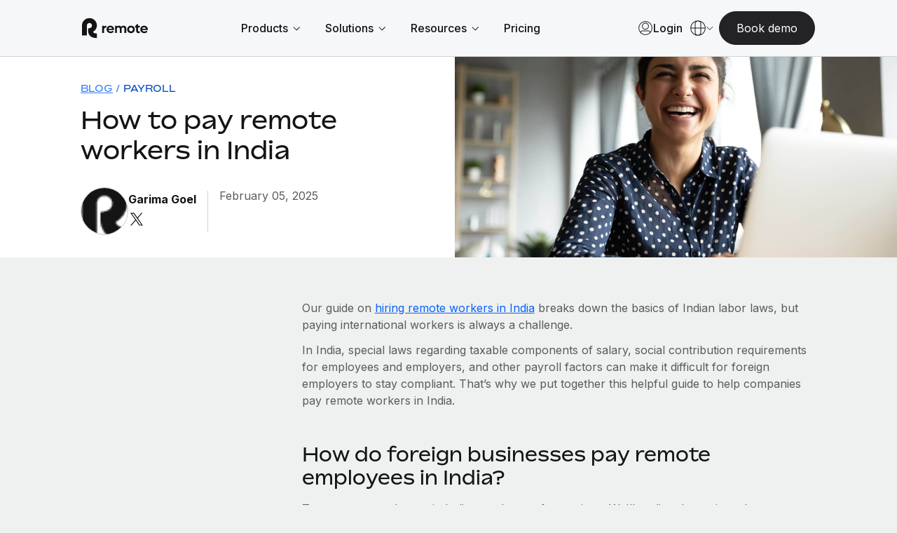

--- FILE ---
content_type: text/html; charset=utf-8
request_url: https://www.google.com/recaptcha/enterprise/anchor?ar=1&k=6LdGZJsoAAAAAIwMJHRwqiAHA6A_6ZP6bTYpbgSX&co=aHR0cHM6Ly9yZW1vdGUuY29tOjQ0Mw..&hl=en&v=N67nZn4AqZkNcbeMu4prBgzg&size=invisible&badge=inline&anchor-ms=20000&execute-ms=30000&cb=vb8uu7j6v129
body_size: 49031
content:
<!DOCTYPE HTML><html dir="ltr" lang="en"><head><meta http-equiv="Content-Type" content="text/html; charset=UTF-8">
<meta http-equiv="X-UA-Compatible" content="IE=edge">
<title>reCAPTCHA</title>
<style type="text/css">
/* cyrillic-ext */
@font-face {
  font-family: 'Roboto';
  font-style: normal;
  font-weight: 400;
  font-stretch: 100%;
  src: url(//fonts.gstatic.com/s/roboto/v48/KFO7CnqEu92Fr1ME7kSn66aGLdTylUAMa3GUBHMdazTgWw.woff2) format('woff2');
  unicode-range: U+0460-052F, U+1C80-1C8A, U+20B4, U+2DE0-2DFF, U+A640-A69F, U+FE2E-FE2F;
}
/* cyrillic */
@font-face {
  font-family: 'Roboto';
  font-style: normal;
  font-weight: 400;
  font-stretch: 100%;
  src: url(//fonts.gstatic.com/s/roboto/v48/KFO7CnqEu92Fr1ME7kSn66aGLdTylUAMa3iUBHMdazTgWw.woff2) format('woff2');
  unicode-range: U+0301, U+0400-045F, U+0490-0491, U+04B0-04B1, U+2116;
}
/* greek-ext */
@font-face {
  font-family: 'Roboto';
  font-style: normal;
  font-weight: 400;
  font-stretch: 100%;
  src: url(//fonts.gstatic.com/s/roboto/v48/KFO7CnqEu92Fr1ME7kSn66aGLdTylUAMa3CUBHMdazTgWw.woff2) format('woff2');
  unicode-range: U+1F00-1FFF;
}
/* greek */
@font-face {
  font-family: 'Roboto';
  font-style: normal;
  font-weight: 400;
  font-stretch: 100%;
  src: url(//fonts.gstatic.com/s/roboto/v48/KFO7CnqEu92Fr1ME7kSn66aGLdTylUAMa3-UBHMdazTgWw.woff2) format('woff2');
  unicode-range: U+0370-0377, U+037A-037F, U+0384-038A, U+038C, U+038E-03A1, U+03A3-03FF;
}
/* math */
@font-face {
  font-family: 'Roboto';
  font-style: normal;
  font-weight: 400;
  font-stretch: 100%;
  src: url(//fonts.gstatic.com/s/roboto/v48/KFO7CnqEu92Fr1ME7kSn66aGLdTylUAMawCUBHMdazTgWw.woff2) format('woff2');
  unicode-range: U+0302-0303, U+0305, U+0307-0308, U+0310, U+0312, U+0315, U+031A, U+0326-0327, U+032C, U+032F-0330, U+0332-0333, U+0338, U+033A, U+0346, U+034D, U+0391-03A1, U+03A3-03A9, U+03B1-03C9, U+03D1, U+03D5-03D6, U+03F0-03F1, U+03F4-03F5, U+2016-2017, U+2034-2038, U+203C, U+2040, U+2043, U+2047, U+2050, U+2057, U+205F, U+2070-2071, U+2074-208E, U+2090-209C, U+20D0-20DC, U+20E1, U+20E5-20EF, U+2100-2112, U+2114-2115, U+2117-2121, U+2123-214F, U+2190, U+2192, U+2194-21AE, U+21B0-21E5, U+21F1-21F2, U+21F4-2211, U+2213-2214, U+2216-22FF, U+2308-230B, U+2310, U+2319, U+231C-2321, U+2336-237A, U+237C, U+2395, U+239B-23B7, U+23D0, U+23DC-23E1, U+2474-2475, U+25AF, U+25B3, U+25B7, U+25BD, U+25C1, U+25CA, U+25CC, U+25FB, U+266D-266F, U+27C0-27FF, U+2900-2AFF, U+2B0E-2B11, U+2B30-2B4C, U+2BFE, U+3030, U+FF5B, U+FF5D, U+1D400-1D7FF, U+1EE00-1EEFF;
}
/* symbols */
@font-face {
  font-family: 'Roboto';
  font-style: normal;
  font-weight: 400;
  font-stretch: 100%;
  src: url(//fonts.gstatic.com/s/roboto/v48/KFO7CnqEu92Fr1ME7kSn66aGLdTylUAMaxKUBHMdazTgWw.woff2) format('woff2');
  unicode-range: U+0001-000C, U+000E-001F, U+007F-009F, U+20DD-20E0, U+20E2-20E4, U+2150-218F, U+2190, U+2192, U+2194-2199, U+21AF, U+21E6-21F0, U+21F3, U+2218-2219, U+2299, U+22C4-22C6, U+2300-243F, U+2440-244A, U+2460-24FF, U+25A0-27BF, U+2800-28FF, U+2921-2922, U+2981, U+29BF, U+29EB, U+2B00-2BFF, U+4DC0-4DFF, U+FFF9-FFFB, U+10140-1018E, U+10190-1019C, U+101A0, U+101D0-101FD, U+102E0-102FB, U+10E60-10E7E, U+1D2C0-1D2D3, U+1D2E0-1D37F, U+1F000-1F0FF, U+1F100-1F1AD, U+1F1E6-1F1FF, U+1F30D-1F30F, U+1F315, U+1F31C, U+1F31E, U+1F320-1F32C, U+1F336, U+1F378, U+1F37D, U+1F382, U+1F393-1F39F, U+1F3A7-1F3A8, U+1F3AC-1F3AF, U+1F3C2, U+1F3C4-1F3C6, U+1F3CA-1F3CE, U+1F3D4-1F3E0, U+1F3ED, U+1F3F1-1F3F3, U+1F3F5-1F3F7, U+1F408, U+1F415, U+1F41F, U+1F426, U+1F43F, U+1F441-1F442, U+1F444, U+1F446-1F449, U+1F44C-1F44E, U+1F453, U+1F46A, U+1F47D, U+1F4A3, U+1F4B0, U+1F4B3, U+1F4B9, U+1F4BB, U+1F4BF, U+1F4C8-1F4CB, U+1F4D6, U+1F4DA, U+1F4DF, U+1F4E3-1F4E6, U+1F4EA-1F4ED, U+1F4F7, U+1F4F9-1F4FB, U+1F4FD-1F4FE, U+1F503, U+1F507-1F50B, U+1F50D, U+1F512-1F513, U+1F53E-1F54A, U+1F54F-1F5FA, U+1F610, U+1F650-1F67F, U+1F687, U+1F68D, U+1F691, U+1F694, U+1F698, U+1F6AD, U+1F6B2, U+1F6B9-1F6BA, U+1F6BC, U+1F6C6-1F6CF, U+1F6D3-1F6D7, U+1F6E0-1F6EA, U+1F6F0-1F6F3, U+1F6F7-1F6FC, U+1F700-1F7FF, U+1F800-1F80B, U+1F810-1F847, U+1F850-1F859, U+1F860-1F887, U+1F890-1F8AD, U+1F8B0-1F8BB, U+1F8C0-1F8C1, U+1F900-1F90B, U+1F93B, U+1F946, U+1F984, U+1F996, U+1F9E9, U+1FA00-1FA6F, U+1FA70-1FA7C, U+1FA80-1FA89, U+1FA8F-1FAC6, U+1FACE-1FADC, U+1FADF-1FAE9, U+1FAF0-1FAF8, U+1FB00-1FBFF;
}
/* vietnamese */
@font-face {
  font-family: 'Roboto';
  font-style: normal;
  font-weight: 400;
  font-stretch: 100%;
  src: url(//fonts.gstatic.com/s/roboto/v48/KFO7CnqEu92Fr1ME7kSn66aGLdTylUAMa3OUBHMdazTgWw.woff2) format('woff2');
  unicode-range: U+0102-0103, U+0110-0111, U+0128-0129, U+0168-0169, U+01A0-01A1, U+01AF-01B0, U+0300-0301, U+0303-0304, U+0308-0309, U+0323, U+0329, U+1EA0-1EF9, U+20AB;
}
/* latin-ext */
@font-face {
  font-family: 'Roboto';
  font-style: normal;
  font-weight: 400;
  font-stretch: 100%;
  src: url(//fonts.gstatic.com/s/roboto/v48/KFO7CnqEu92Fr1ME7kSn66aGLdTylUAMa3KUBHMdazTgWw.woff2) format('woff2');
  unicode-range: U+0100-02BA, U+02BD-02C5, U+02C7-02CC, U+02CE-02D7, U+02DD-02FF, U+0304, U+0308, U+0329, U+1D00-1DBF, U+1E00-1E9F, U+1EF2-1EFF, U+2020, U+20A0-20AB, U+20AD-20C0, U+2113, U+2C60-2C7F, U+A720-A7FF;
}
/* latin */
@font-face {
  font-family: 'Roboto';
  font-style: normal;
  font-weight: 400;
  font-stretch: 100%;
  src: url(//fonts.gstatic.com/s/roboto/v48/KFO7CnqEu92Fr1ME7kSn66aGLdTylUAMa3yUBHMdazQ.woff2) format('woff2');
  unicode-range: U+0000-00FF, U+0131, U+0152-0153, U+02BB-02BC, U+02C6, U+02DA, U+02DC, U+0304, U+0308, U+0329, U+2000-206F, U+20AC, U+2122, U+2191, U+2193, U+2212, U+2215, U+FEFF, U+FFFD;
}
/* cyrillic-ext */
@font-face {
  font-family: 'Roboto';
  font-style: normal;
  font-weight: 500;
  font-stretch: 100%;
  src: url(//fonts.gstatic.com/s/roboto/v48/KFO7CnqEu92Fr1ME7kSn66aGLdTylUAMa3GUBHMdazTgWw.woff2) format('woff2');
  unicode-range: U+0460-052F, U+1C80-1C8A, U+20B4, U+2DE0-2DFF, U+A640-A69F, U+FE2E-FE2F;
}
/* cyrillic */
@font-face {
  font-family: 'Roboto';
  font-style: normal;
  font-weight: 500;
  font-stretch: 100%;
  src: url(//fonts.gstatic.com/s/roboto/v48/KFO7CnqEu92Fr1ME7kSn66aGLdTylUAMa3iUBHMdazTgWw.woff2) format('woff2');
  unicode-range: U+0301, U+0400-045F, U+0490-0491, U+04B0-04B1, U+2116;
}
/* greek-ext */
@font-face {
  font-family: 'Roboto';
  font-style: normal;
  font-weight: 500;
  font-stretch: 100%;
  src: url(//fonts.gstatic.com/s/roboto/v48/KFO7CnqEu92Fr1ME7kSn66aGLdTylUAMa3CUBHMdazTgWw.woff2) format('woff2');
  unicode-range: U+1F00-1FFF;
}
/* greek */
@font-face {
  font-family: 'Roboto';
  font-style: normal;
  font-weight: 500;
  font-stretch: 100%;
  src: url(//fonts.gstatic.com/s/roboto/v48/KFO7CnqEu92Fr1ME7kSn66aGLdTylUAMa3-UBHMdazTgWw.woff2) format('woff2');
  unicode-range: U+0370-0377, U+037A-037F, U+0384-038A, U+038C, U+038E-03A1, U+03A3-03FF;
}
/* math */
@font-face {
  font-family: 'Roboto';
  font-style: normal;
  font-weight: 500;
  font-stretch: 100%;
  src: url(//fonts.gstatic.com/s/roboto/v48/KFO7CnqEu92Fr1ME7kSn66aGLdTylUAMawCUBHMdazTgWw.woff2) format('woff2');
  unicode-range: U+0302-0303, U+0305, U+0307-0308, U+0310, U+0312, U+0315, U+031A, U+0326-0327, U+032C, U+032F-0330, U+0332-0333, U+0338, U+033A, U+0346, U+034D, U+0391-03A1, U+03A3-03A9, U+03B1-03C9, U+03D1, U+03D5-03D6, U+03F0-03F1, U+03F4-03F5, U+2016-2017, U+2034-2038, U+203C, U+2040, U+2043, U+2047, U+2050, U+2057, U+205F, U+2070-2071, U+2074-208E, U+2090-209C, U+20D0-20DC, U+20E1, U+20E5-20EF, U+2100-2112, U+2114-2115, U+2117-2121, U+2123-214F, U+2190, U+2192, U+2194-21AE, U+21B0-21E5, U+21F1-21F2, U+21F4-2211, U+2213-2214, U+2216-22FF, U+2308-230B, U+2310, U+2319, U+231C-2321, U+2336-237A, U+237C, U+2395, U+239B-23B7, U+23D0, U+23DC-23E1, U+2474-2475, U+25AF, U+25B3, U+25B7, U+25BD, U+25C1, U+25CA, U+25CC, U+25FB, U+266D-266F, U+27C0-27FF, U+2900-2AFF, U+2B0E-2B11, U+2B30-2B4C, U+2BFE, U+3030, U+FF5B, U+FF5D, U+1D400-1D7FF, U+1EE00-1EEFF;
}
/* symbols */
@font-face {
  font-family: 'Roboto';
  font-style: normal;
  font-weight: 500;
  font-stretch: 100%;
  src: url(//fonts.gstatic.com/s/roboto/v48/KFO7CnqEu92Fr1ME7kSn66aGLdTylUAMaxKUBHMdazTgWw.woff2) format('woff2');
  unicode-range: U+0001-000C, U+000E-001F, U+007F-009F, U+20DD-20E0, U+20E2-20E4, U+2150-218F, U+2190, U+2192, U+2194-2199, U+21AF, U+21E6-21F0, U+21F3, U+2218-2219, U+2299, U+22C4-22C6, U+2300-243F, U+2440-244A, U+2460-24FF, U+25A0-27BF, U+2800-28FF, U+2921-2922, U+2981, U+29BF, U+29EB, U+2B00-2BFF, U+4DC0-4DFF, U+FFF9-FFFB, U+10140-1018E, U+10190-1019C, U+101A0, U+101D0-101FD, U+102E0-102FB, U+10E60-10E7E, U+1D2C0-1D2D3, U+1D2E0-1D37F, U+1F000-1F0FF, U+1F100-1F1AD, U+1F1E6-1F1FF, U+1F30D-1F30F, U+1F315, U+1F31C, U+1F31E, U+1F320-1F32C, U+1F336, U+1F378, U+1F37D, U+1F382, U+1F393-1F39F, U+1F3A7-1F3A8, U+1F3AC-1F3AF, U+1F3C2, U+1F3C4-1F3C6, U+1F3CA-1F3CE, U+1F3D4-1F3E0, U+1F3ED, U+1F3F1-1F3F3, U+1F3F5-1F3F7, U+1F408, U+1F415, U+1F41F, U+1F426, U+1F43F, U+1F441-1F442, U+1F444, U+1F446-1F449, U+1F44C-1F44E, U+1F453, U+1F46A, U+1F47D, U+1F4A3, U+1F4B0, U+1F4B3, U+1F4B9, U+1F4BB, U+1F4BF, U+1F4C8-1F4CB, U+1F4D6, U+1F4DA, U+1F4DF, U+1F4E3-1F4E6, U+1F4EA-1F4ED, U+1F4F7, U+1F4F9-1F4FB, U+1F4FD-1F4FE, U+1F503, U+1F507-1F50B, U+1F50D, U+1F512-1F513, U+1F53E-1F54A, U+1F54F-1F5FA, U+1F610, U+1F650-1F67F, U+1F687, U+1F68D, U+1F691, U+1F694, U+1F698, U+1F6AD, U+1F6B2, U+1F6B9-1F6BA, U+1F6BC, U+1F6C6-1F6CF, U+1F6D3-1F6D7, U+1F6E0-1F6EA, U+1F6F0-1F6F3, U+1F6F7-1F6FC, U+1F700-1F7FF, U+1F800-1F80B, U+1F810-1F847, U+1F850-1F859, U+1F860-1F887, U+1F890-1F8AD, U+1F8B0-1F8BB, U+1F8C0-1F8C1, U+1F900-1F90B, U+1F93B, U+1F946, U+1F984, U+1F996, U+1F9E9, U+1FA00-1FA6F, U+1FA70-1FA7C, U+1FA80-1FA89, U+1FA8F-1FAC6, U+1FACE-1FADC, U+1FADF-1FAE9, U+1FAF0-1FAF8, U+1FB00-1FBFF;
}
/* vietnamese */
@font-face {
  font-family: 'Roboto';
  font-style: normal;
  font-weight: 500;
  font-stretch: 100%;
  src: url(//fonts.gstatic.com/s/roboto/v48/KFO7CnqEu92Fr1ME7kSn66aGLdTylUAMa3OUBHMdazTgWw.woff2) format('woff2');
  unicode-range: U+0102-0103, U+0110-0111, U+0128-0129, U+0168-0169, U+01A0-01A1, U+01AF-01B0, U+0300-0301, U+0303-0304, U+0308-0309, U+0323, U+0329, U+1EA0-1EF9, U+20AB;
}
/* latin-ext */
@font-face {
  font-family: 'Roboto';
  font-style: normal;
  font-weight: 500;
  font-stretch: 100%;
  src: url(//fonts.gstatic.com/s/roboto/v48/KFO7CnqEu92Fr1ME7kSn66aGLdTylUAMa3KUBHMdazTgWw.woff2) format('woff2');
  unicode-range: U+0100-02BA, U+02BD-02C5, U+02C7-02CC, U+02CE-02D7, U+02DD-02FF, U+0304, U+0308, U+0329, U+1D00-1DBF, U+1E00-1E9F, U+1EF2-1EFF, U+2020, U+20A0-20AB, U+20AD-20C0, U+2113, U+2C60-2C7F, U+A720-A7FF;
}
/* latin */
@font-face {
  font-family: 'Roboto';
  font-style: normal;
  font-weight: 500;
  font-stretch: 100%;
  src: url(//fonts.gstatic.com/s/roboto/v48/KFO7CnqEu92Fr1ME7kSn66aGLdTylUAMa3yUBHMdazQ.woff2) format('woff2');
  unicode-range: U+0000-00FF, U+0131, U+0152-0153, U+02BB-02BC, U+02C6, U+02DA, U+02DC, U+0304, U+0308, U+0329, U+2000-206F, U+20AC, U+2122, U+2191, U+2193, U+2212, U+2215, U+FEFF, U+FFFD;
}
/* cyrillic-ext */
@font-face {
  font-family: 'Roboto';
  font-style: normal;
  font-weight: 900;
  font-stretch: 100%;
  src: url(//fonts.gstatic.com/s/roboto/v48/KFO7CnqEu92Fr1ME7kSn66aGLdTylUAMa3GUBHMdazTgWw.woff2) format('woff2');
  unicode-range: U+0460-052F, U+1C80-1C8A, U+20B4, U+2DE0-2DFF, U+A640-A69F, U+FE2E-FE2F;
}
/* cyrillic */
@font-face {
  font-family: 'Roboto';
  font-style: normal;
  font-weight: 900;
  font-stretch: 100%;
  src: url(//fonts.gstatic.com/s/roboto/v48/KFO7CnqEu92Fr1ME7kSn66aGLdTylUAMa3iUBHMdazTgWw.woff2) format('woff2');
  unicode-range: U+0301, U+0400-045F, U+0490-0491, U+04B0-04B1, U+2116;
}
/* greek-ext */
@font-face {
  font-family: 'Roboto';
  font-style: normal;
  font-weight: 900;
  font-stretch: 100%;
  src: url(//fonts.gstatic.com/s/roboto/v48/KFO7CnqEu92Fr1ME7kSn66aGLdTylUAMa3CUBHMdazTgWw.woff2) format('woff2');
  unicode-range: U+1F00-1FFF;
}
/* greek */
@font-face {
  font-family: 'Roboto';
  font-style: normal;
  font-weight: 900;
  font-stretch: 100%;
  src: url(//fonts.gstatic.com/s/roboto/v48/KFO7CnqEu92Fr1ME7kSn66aGLdTylUAMa3-UBHMdazTgWw.woff2) format('woff2');
  unicode-range: U+0370-0377, U+037A-037F, U+0384-038A, U+038C, U+038E-03A1, U+03A3-03FF;
}
/* math */
@font-face {
  font-family: 'Roboto';
  font-style: normal;
  font-weight: 900;
  font-stretch: 100%;
  src: url(//fonts.gstatic.com/s/roboto/v48/KFO7CnqEu92Fr1ME7kSn66aGLdTylUAMawCUBHMdazTgWw.woff2) format('woff2');
  unicode-range: U+0302-0303, U+0305, U+0307-0308, U+0310, U+0312, U+0315, U+031A, U+0326-0327, U+032C, U+032F-0330, U+0332-0333, U+0338, U+033A, U+0346, U+034D, U+0391-03A1, U+03A3-03A9, U+03B1-03C9, U+03D1, U+03D5-03D6, U+03F0-03F1, U+03F4-03F5, U+2016-2017, U+2034-2038, U+203C, U+2040, U+2043, U+2047, U+2050, U+2057, U+205F, U+2070-2071, U+2074-208E, U+2090-209C, U+20D0-20DC, U+20E1, U+20E5-20EF, U+2100-2112, U+2114-2115, U+2117-2121, U+2123-214F, U+2190, U+2192, U+2194-21AE, U+21B0-21E5, U+21F1-21F2, U+21F4-2211, U+2213-2214, U+2216-22FF, U+2308-230B, U+2310, U+2319, U+231C-2321, U+2336-237A, U+237C, U+2395, U+239B-23B7, U+23D0, U+23DC-23E1, U+2474-2475, U+25AF, U+25B3, U+25B7, U+25BD, U+25C1, U+25CA, U+25CC, U+25FB, U+266D-266F, U+27C0-27FF, U+2900-2AFF, U+2B0E-2B11, U+2B30-2B4C, U+2BFE, U+3030, U+FF5B, U+FF5D, U+1D400-1D7FF, U+1EE00-1EEFF;
}
/* symbols */
@font-face {
  font-family: 'Roboto';
  font-style: normal;
  font-weight: 900;
  font-stretch: 100%;
  src: url(//fonts.gstatic.com/s/roboto/v48/KFO7CnqEu92Fr1ME7kSn66aGLdTylUAMaxKUBHMdazTgWw.woff2) format('woff2');
  unicode-range: U+0001-000C, U+000E-001F, U+007F-009F, U+20DD-20E0, U+20E2-20E4, U+2150-218F, U+2190, U+2192, U+2194-2199, U+21AF, U+21E6-21F0, U+21F3, U+2218-2219, U+2299, U+22C4-22C6, U+2300-243F, U+2440-244A, U+2460-24FF, U+25A0-27BF, U+2800-28FF, U+2921-2922, U+2981, U+29BF, U+29EB, U+2B00-2BFF, U+4DC0-4DFF, U+FFF9-FFFB, U+10140-1018E, U+10190-1019C, U+101A0, U+101D0-101FD, U+102E0-102FB, U+10E60-10E7E, U+1D2C0-1D2D3, U+1D2E0-1D37F, U+1F000-1F0FF, U+1F100-1F1AD, U+1F1E6-1F1FF, U+1F30D-1F30F, U+1F315, U+1F31C, U+1F31E, U+1F320-1F32C, U+1F336, U+1F378, U+1F37D, U+1F382, U+1F393-1F39F, U+1F3A7-1F3A8, U+1F3AC-1F3AF, U+1F3C2, U+1F3C4-1F3C6, U+1F3CA-1F3CE, U+1F3D4-1F3E0, U+1F3ED, U+1F3F1-1F3F3, U+1F3F5-1F3F7, U+1F408, U+1F415, U+1F41F, U+1F426, U+1F43F, U+1F441-1F442, U+1F444, U+1F446-1F449, U+1F44C-1F44E, U+1F453, U+1F46A, U+1F47D, U+1F4A3, U+1F4B0, U+1F4B3, U+1F4B9, U+1F4BB, U+1F4BF, U+1F4C8-1F4CB, U+1F4D6, U+1F4DA, U+1F4DF, U+1F4E3-1F4E6, U+1F4EA-1F4ED, U+1F4F7, U+1F4F9-1F4FB, U+1F4FD-1F4FE, U+1F503, U+1F507-1F50B, U+1F50D, U+1F512-1F513, U+1F53E-1F54A, U+1F54F-1F5FA, U+1F610, U+1F650-1F67F, U+1F687, U+1F68D, U+1F691, U+1F694, U+1F698, U+1F6AD, U+1F6B2, U+1F6B9-1F6BA, U+1F6BC, U+1F6C6-1F6CF, U+1F6D3-1F6D7, U+1F6E0-1F6EA, U+1F6F0-1F6F3, U+1F6F7-1F6FC, U+1F700-1F7FF, U+1F800-1F80B, U+1F810-1F847, U+1F850-1F859, U+1F860-1F887, U+1F890-1F8AD, U+1F8B0-1F8BB, U+1F8C0-1F8C1, U+1F900-1F90B, U+1F93B, U+1F946, U+1F984, U+1F996, U+1F9E9, U+1FA00-1FA6F, U+1FA70-1FA7C, U+1FA80-1FA89, U+1FA8F-1FAC6, U+1FACE-1FADC, U+1FADF-1FAE9, U+1FAF0-1FAF8, U+1FB00-1FBFF;
}
/* vietnamese */
@font-face {
  font-family: 'Roboto';
  font-style: normal;
  font-weight: 900;
  font-stretch: 100%;
  src: url(//fonts.gstatic.com/s/roboto/v48/KFO7CnqEu92Fr1ME7kSn66aGLdTylUAMa3OUBHMdazTgWw.woff2) format('woff2');
  unicode-range: U+0102-0103, U+0110-0111, U+0128-0129, U+0168-0169, U+01A0-01A1, U+01AF-01B0, U+0300-0301, U+0303-0304, U+0308-0309, U+0323, U+0329, U+1EA0-1EF9, U+20AB;
}
/* latin-ext */
@font-face {
  font-family: 'Roboto';
  font-style: normal;
  font-weight: 900;
  font-stretch: 100%;
  src: url(//fonts.gstatic.com/s/roboto/v48/KFO7CnqEu92Fr1ME7kSn66aGLdTylUAMa3KUBHMdazTgWw.woff2) format('woff2');
  unicode-range: U+0100-02BA, U+02BD-02C5, U+02C7-02CC, U+02CE-02D7, U+02DD-02FF, U+0304, U+0308, U+0329, U+1D00-1DBF, U+1E00-1E9F, U+1EF2-1EFF, U+2020, U+20A0-20AB, U+20AD-20C0, U+2113, U+2C60-2C7F, U+A720-A7FF;
}
/* latin */
@font-face {
  font-family: 'Roboto';
  font-style: normal;
  font-weight: 900;
  font-stretch: 100%;
  src: url(//fonts.gstatic.com/s/roboto/v48/KFO7CnqEu92Fr1ME7kSn66aGLdTylUAMa3yUBHMdazQ.woff2) format('woff2');
  unicode-range: U+0000-00FF, U+0131, U+0152-0153, U+02BB-02BC, U+02C6, U+02DA, U+02DC, U+0304, U+0308, U+0329, U+2000-206F, U+20AC, U+2122, U+2191, U+2193, U+2212, U+2215, U+FEFF, U+FFFD;
}

</style>
<link rel="stylesheet" type="text/css" href="https://www.gstatic.com/recaptcha/releases/N67nZn4AqZkNcbeMu4prBgzg/styles__ltr.css">
<script nonce="VkyiSGBp8L5WtnTY5y1kfg" type="text/javascript">window['__recaptcha_api'] = 'https://www.google.com/recaptcha/enterprise/';</script>
<script type="text/javascript" src="https://www.gstatic.com/recaptcha/releases/N67nZn4AqZkNcbeMu4prBgzg/recaptcha__en.js" nonce="VkyiSGBp8L5WtnTY5y1kfg">
      
    </script></head>
<body><div id="rc-anchor-alert" class="rc-anchor-alert">This reCAPTCHA is for testing purposes only. Please report to the site admin if you are seeing this.</div>
<input type="hidden" id="recaptcha-token" value="[base64]">
<script type="text/javascript" nonce="VkyiSGBp8L5WtnTY5y1kfg">
      recaptcha.anchor.Main.init("[\x22ainput\x22,[\x22bgdata\x22,\x22\x22,\[base64]/[base64]/[base64]/ZyhXLGgpOnEoW04sMjEsbF0sVywwKSxoKSxmYWxzZSxmYWxzZSl9Y2F0Y2goayl7RygzNTgsVyk/[base64]/[base64]/[base64]/[base64]/[base64]/[base64]/[base64]/bmV3IEJbT10oRFswXSk6dz09Mj9uZXcgQltPXShEWzBdLERbMV0pOnc9PTM/bmV3IEJbT10oRFswXSxEWzFdLERbMl0pOnc9PTQ/[base64]/[base64]/[base64]/[base64]/[base64]\\u003d\x22,\[base64]\\u003d\\u003d\x22,\x22wrTCszzDijhrCsKsw7XDuMK6wrJrCDjDvxHDnsKFwpRgwp4lw6Vjwq8iwpsQaBDCtQxhZjc4CsKKTErDqMO3KXPCm3MbN3Ryw44kwprCoiEnwogUETDCtTVhw4zDuTVmw5jDl1HDjwo8PsOnw4bDlmU/wrHDpG9Nw5x/JcKTeMKkc8KUIMK6M8KfLk9sw7NAw6bDkwkvBiAQwoLCtsKpOARdwq3Dq2cTwqk5w5TCkDPCswXCgBjDicOlSsK7w7NcwqYMw7g9C8OqwqXCmVMcYsO/SnrDg3HDjMOify/[base64]/Cn8KXPsOkPsKGw4J5Q0LCng3CllZ3wqx6PMKYw47DvsKkK8KnSkXDo8OOScO4HsKBFWvCocOvw6jCmizDqQVBwrIoasKQwroAw6HCqMODCRDCpMOawoEBDjZEw6EHZg1Aw71PdcOXwqvDscOsa3EfCg7DpMKqw5nDhF7CicOeWsKJKH/DvMKtI1DCuCxmJSViVcKTwr/DqcKFwq7DshY2McKnLVDCiWEpwqFzwrXCqcKAFAV/EMKLbsO/XQnDqQ/[base64]/DMKhRG5Nw5PDvzQQAMKMwpk5wopAw4x2Cw0hasKPw6ZZMS18w5pqw7TDmn4JbMO2dSgKJHzCtHfDvDNTwqlhw4bDkcO8P8KIUGdAesOBPMO8wrY5wpl/[base64]/CrMOfw4PCjMODBWnDtsK8w7YCwp/DgkXCrj4BwovDoEdrwoLCqsOfdsKrw4XDj8KWBx8/[base64]/[base64]/[base64]/DhVfCghhKbcOlJcO4wojDoMObwqFkwqRqW0pLHsO/wrkTPcOgUyDCpcKgXF3Dvg81YnlAIVrClsK0wqoKLx7Cu8KnUX3CgS/CsMKAw7l7BMOswpzCtsKlVcO5MHDDosKUwpAqwoLCiMKSw5DDoH3Cn1IMw5wFwoZiw4DChMKFw7LDicOGTsK8bsOyw65swpvDvsK0wrVXw6PCvj12PcKXN8OOQH/CjMKSPlfCv8Osw4sKw5Jcw4wye8OoasKIw7pOw5XCi1TDi8Kowo/CuMK1MTIGw6I/RMKnWsKoWcKISMOKaS3ClxlGwrXDvMO+w6/DuVRVFMKKeX0dYMOnw5h+wqRAPWvDrypwwrkpw6vCmMK4w48kNcONwq/Cl8O5ClvCn8Kuwp0iw7hcwp8HesKqwq5lw6dxVwjDtTzDqMKdw5k6wp0gw5/CrcO8FsKNdVnDmsOYRcKsf0HCtsK7KCTDp1dmTzbDlCrDgV8ga8O7G8OlwobDvMO+OMKHwrgPwrYwalRPwpI/w4DDpcOgQsK6wo8dwrQ2YcKuwpHDncKzwodTCMORw4FkwpvDoFvCrMO3w6vCo8KNw75JHMKMUcK/wpLDkiLDm8KDw6subzgSWxXCvMKvSR0hdcKZBkvCs8OrwpbDjTUzw5bDqUbCnHvCoDkRc8OSwrXCjylxw5DCjHFJwoDChDzDicOVLzswwqbCh8OVw5XDknvDrMOqBMOoJBsFLmBGesOnwr/DrGZfRhHCqsOTwpnDjsO+ZsKCw55FbDrCsMOPYDNGwp/[base64]/DoDTCsz0XwrbCtlLCvsOjScOHwqoNRsK1CTU8w4tIX8O/CyQ6b2xtwojCmcKtw4nDnV4secK6woZiIA7DlTEWfMOjdsKSwp1iw6FAw4lswo3DucORJMOkTcOuwobDtBrDtCE8w6DClsKoGsKfUMO9C8K4fMOSd8K2fMO2GyhSV8OvHRVIOwATwoFHaMOdw7XClcK/wprCoHDCgirDlcOsS8K1eHt3w5crFCt8HsKJw6AoQ8OPw5LCrsOcLAR8S8K2w6rCpFxCw5jClh/DoHE8w45tSz5vw6DCqDZNZj/CtRg2wrDCowzCtSZRw7JgScOfw6HDtkLDvcKQw7ZVwqrCulUUwoZRWcKkZsKrQsKtYF/DtAJCMVgBJcO4XHUyw7nCshzDnMKzw7TCq8KfRRsuwolww6BcYV0Lw6zCng/CrcKrEXHCszDClB/ClsKHFkQpDitHwo3CnMKrO8K1woDCicKBAMKzLMO+ZkHCgcO3EAbCjsOkAFp3w6s8EyYMwpYGwpcmGMKpw4sLw4jCi8Ocw4UQOHbCgFZGPHbDtXvDpcKWw4LDh8OVD8OgwrTDmFFDw4NGWsKBw4ksfnzCucK/ecKqwq4Rwq5UR2o6OcO5w6LDj8OYaMKiOsO8w6rCjTAqw4fCl8K8O8KzKTvDnnZQwr3DucK/[base64]/[base64]/[base64]/Dt8KiGMKEQWnDosOmdzzDpUjDgsK9w6BxIcKEw5rDkHbClMKEZylZCcKKQcOcwoHDmMO0wrM2wqTDmm9Cwp7Dt8KBw6pCNMO3U8KvQk3CjsOBLsKRwroIGXs/Z8Khw4RAwqBSHsKGasKEw7TCk0/Ch8O1CsO1cF3CssO4XcK9HsO4w6Fowo/[base64]/CtgLDk8OoVsOlwpnCtw7Dk1jDgChvQsKoWADDvcKQVsKYw5VVw6vDmBzDjsO7w4B/[base64]/DvcO1wq9kfTrCslRTw5DCqmXDlGfCrsOzDcKFbcKjwonDosKmwpHChMOZEcKywqTCqsK5w4d3wqdpTi15aU8CBcOMdBHCuMKDfMKjwpRjUDwrwoV+CMOqEcKEZ8Ouw6sPwoZxAMOjwr9/YcK9w5wlw6JsScKzBcOZAsOuIzxywqbCrUzDpsKBwofDvMKMSMO3fWYUCnY2bAdWwq0FGELDj8O1w4hXIRg3w6kiOk7CqMOiw4TCm1rDsMOnOMOYJ8KYwoU+ecORWAUBZl8JCCvDgijDncOzesKBw4HDrMO7aw/DvcKoHgTCrcKJMwB9XsK2bsKiwoHDuwzCncKSw6/Cp8K9wqbDrX4cDx9ww5IeejLCjsKHw4AdwpQ8w7wAwqTCscKEBTs/w4Zfw6/[base64]/Cr8KOwrnDqMOHAhI0TVDCr1hgwqvCmhTCtMO1EsOsF8O/dmxTKMKawr/DlcK7w4VQNcKeVsKKfMOPAsK4wp5vwqQCwqPCsGALw5PDgF9ywqnCoABNw7DDqkAhdl1cRMKuwrs5KsKKO8OPQMOBH8OcZWEPwqRkFTXDocOHwrTCi0LCvEsNwqdbbsO/BsK1w7fCqm1iAMOKw5zCnmJ1w7nCpcK1wotQw7vDlsK9AC/DicOTeVF/w5HCscKfwok0woUBwo7DrSJfw57DhwJIwr/CjsKQO8OCwrAnBcOjw6t8w4Jsw4DDrsO4wpR3BMOhwrjCh8K5w4cvwqXCu8Ofwp/DpyzCmmAVKx3CmGQMe21sA8ObIsKew74rw4Ahw7bDpEg3w7cxw43DtBjCsMOLwrDDmsOvFcOJw7lYwrJqLkl4P8OGw4sdw7nDuMOZwq3DlWXDg8O3NhwNVcOfBiRDHiA7TU/CtDpOw4jCqUBTMcKsEsKIw5rCm3TDoXcCwo0kbcOiBDVswppuHn7DusKWw4l1wr5KflbDl2kSNcKvw6x+RsO/F0/DtsKAwqfDqQLDv8O8wpx0w59NXcKjScKjw5LDuMK7ZUHDn8Osw7nDkMKTDybCqWfCpypewrZhwo/Cm8OyR2jDkz/CmcOPLyfCpMKCwpN/BMO4w4oHw68qAwgHe8KIb0rDpMO9w4R6w6vCpcKEw7w3BRrDv3nCpzBSw6I/w6o0ZBkpw71mfTzDuSsPw4zDrsK4fjFQwqpKw4gQwprDngLCpDTCkMKCw5XDtcKibyF+csO1wpXDpTPDpwBAOMKWP8Oqw4sEKsOOwrXCvsO5wrDDn8O/MDIDchHCkgTCgsOwwpjDlgAKw7jDk8OIWmrDncKwQ8OwZsOVw6HDk3LClCd+Qk7ChFEqwpDCmnVBeMKLF8KjNX/DjELDlW4VUcOcEcOiwpHClXksw5/CgcKXw4VxKiXDrWdiOxbDlkU+wq/[base64]/DnTpFNcKiw78cw63CtcONazBEEWoWGMOlw6DDh8ODwoPCu0RJw5dXQ0vCnMO3CVvDp8OhwqIWN8Ojwq/[base64]/DpVFFFsOewrDDosKGworDvFk6wqfDtcOgacKow7ACFlfDgcK6cwgfw63DhDjDkx1nwo1DF2ofF3zDkEvDmMKpGifCjcKPwo8JPMKbwp7DqMKjw5fDn8K7w6zCg3/CmlrDicObcljCsMOWUxvCosOuwqDCrkDDpsK0BQXCnsKJZMKGwqjCiQXDlCB1w6xTA13DgcODD8K5KMOpT8OjDcO4wolzBEDChyTCnsKMX8OFw57DrSDCqmcbw6fDicOywpvCmMKgPHbCjsOqw6QxBxvCgMKpNVFrQS/[base64]/[base64]/RTU/Q8KCLSvCn8O4T2rDksKfRMKGe1nDsDErZsOIw7zCvCXCoMO3TWdBwpxfw5hDwot9PHMpwodIw4rDhENQJMOlRsKRw5heLBtkI27CqkA/wpLDvD7CncKDZBrCscO+KcK/w4nDocKwXsOiV8OARHnCtMOtbzUfw7F+ecKqFMOgwp/[base64]/w4vCvWbCtcKSwp9sw7rCt2J3w6fDmcOhQBokw7/DuBLDg1zCgMObwqHCsD4kwqFRwp3CpMOZP8OJbsOUf1xWGycFXMKxwo44w5oHZWgaRMOKaV0BJhPDgWN4SsOCBk0rXcO1clfCg33DmU5gwphJw6zCocObw7N/wpPDpRc+CDM6w4zDvcOOwrHCvVPClwnDqsOCwpFBw6rCpgpuwpzCghrDosKiwobDkl0ZwpUrw6Ykw5fDkkXDvFXDklnDscOXKgrDssKuwovDs1cHwq0qB8KHwpJJLcKqacOUw6/[base64]/DksK6wpDCnjlSw5LDqcKfL8OXZMOWwqrCr0tywo/CuivDjcOIwrzCvcKoFsKgEgM0w5LCuHpLw4IxwoRPOU4danHDoMKwwrAeEhsIw5HCtgnCiTbDhxllKxBYaSsywqpywo3CnsKOwp7Ct8KbeMOnwp0xw7cewpkxwo7Di8ObwrzDgMKgOsOIIHgZSVIJDcOww7kcw6QWwrt5wrjClRp9UnpvNMKDBcKKCUnCmsOIJzx1wo/CusO6wprCnG/Dq2rCuMO1wrPClMKEw4g9wrXDqMOKwoXCjh41L8OLwrbCrsKqw5QkPcOSw5LClcOHwogwDsOhQR/CqFFiwqXCusORAE7DiDxUw4xxYihkVH/[base64]/DvcKQwprDngTDuMKxw5vDgmlKwrVmw48Ow4nDrMOfccK8w5QSDsO5fcKRfjrCrMKTwpINw5XClj3CrGxgQzHClRcpwrPDjB8VRyjCuQjCnMOUSsK3wqwRfDDDssKFEUQIw4DCocOYw5rCm8O+UMOUwpEGEH3Cq8OOMW1hw4fCjB7DlsK7wrbDhD/DgUnCjsO2F3xvNMKcwrIDBm/DhsKlwrA4O33CscOtbsKlKDsYAMKaSToANMKtMcKmI3YyQMKew4XDssOCScKDMF9Yw5rDhQkjw6LCpRTDgMKmw7I+ImfCgMKIUMKjG8OEbMKKOCRJw6Mxw4vCtnjDgMOpOE3CgMO0wqPDo8K2FcKADXMwEsKow7/DuR1hck4Dw5rDpcOkIMKVKX9/[base64]/[base64]/[base64]/CjRfCtTJPLQHCjAlWLkvCnsO4w78cwpvCiMK/wr3DpyJ+wq1UFGXDpRcNwr/DvhjDpWRhwoLDhHDDtCDDncKSw4wFGcOcF8KXw7bDg8KNVUwHw5LDrcOQBxcKXMKAbg/DgHgPw5fDhV9BJcOlwpxQDhbDm3lPw7HDkMOIwpsvwpFJwqLDn8O7wrkbEUDDqyxGwqs3w7vDrsOeXsKPw4rDoMOsBz55w6YcOsK/XR/Cpm8qd1fCscK0TVjDsMK/wqLDiTBBwo/CnMOAwqcBw73CmsONw4LCgMKDLMKtWUlDFcOnwqUFXGnCsMO6w4nCiEbDo8OSw5HCq8KUF39TfTPDvzTCgcOfMCbDlCbDuSPDnsO0w5lTwq5Jw6HCqsKUwpbDnsKieGnDucK1w5V/IB83wqMEO8O/O8KhIsKdwpJ8wprDtcOlw5x8e8Klwq3Dtwwtwr/ClcONVsKSwqEuesOzScKSRcOSR8OIw5zDlF/Dt8OmHsOEQRfCllnDn1gHwqxUw6bDiFnCiHPCu8KRdMO/TS7DpcK9DcOIUsOeGx/CmsOXwprDvUQRJcOfE8KEw67DpzrDmcORwqPClsK/ZMK4w43CpMOOw5HDthoiA8KwfcOIIRo2bMObRSnDtQ3ClsKhdMKxGcK7wqDCnsO8EjLCjcOiw63ClRsZw7vCq04ZdsOyeX5fwr/DuCfDlcKMw53DucOGw4p6dcOdwr3ChMO1HcO2wqlgw5nDncKXwo7CrcKBOzMAwpNwWk/Dpm3CkHfCgzDDslvDssOfQFImw7bCsWnDvVwpSQ7CkcO7DMOCwofCvsKfEMOkw6rDucOfwolVfGETZnMCYC8ww5PDk8O5wr/[base64]/CiVrCjMO6M3xID8Kqw5bDl3Y2w6/CgcOdSsOJw55FUsKBD2rChcKOwofCv2PCtkQzwrcnSn1pw5HCiiFlw51Kw5PCqMKDw4LDssK4P1kjwqh/wq0DKsKpQhLCgVbCiFhiw63CvsKTDMKjY2low7NLwr7Cghs8QCQvYwdowpzCucKuKcKKwq/Cl8KKMQQpcW92FXDDqwzCmcOLSlTCj8OfOsKDZ8OewpYvw5QUwqzCoGdFDMOHwq4ldMOzw4PDmcOwGsOveTTCtcKjDirDhcK/AsO2w4zCkV/CiMOmwoPClG7CnVPCgH/DlWoMw7A1woUJX8OzwpALdDZJwr3DtCTDlcOxRcKGQ27Dj8KSw6TCi0IDwqYxTcOyw7Quw5dVN8O2UcO2wo1hfm4KCMOMw5lLScKhw5rCo8O/McK9A8OIwoLCtWwiIA8Mw7ViU0LDqhvDvHQLwo3DvllxXcOcw4TDocKpwp93w53ClHRcQ8KfX8OAwrlkw57CocKBwp7CocOlw5PCucK6RFPCuDp5ScKfE31AT8O1Z8KAw7nDlcO+SArCtm/DlVzCmRBSwoFiw7kmCcOmwp3DrGY3Hl1Zw4IxHRBlwpTCmms5w68Bw7l6wr4wKcOOZTYTwpLDp1vCocOEwqjCpcO3wqZjARrCimk+wr7Cu8OUwp0Fw5wfwoTDmk7Dg23CqcO5QsK9wpgtYhJUVsK6fcKKVX1LeloFScOcN8K8WcO5w7gFOC9Gwq/CkcOJacOWN8OCwpjCkcKXw6TCmhTDtFA/KcKnBcKaL8O0C8OZBsKNw6Y2wqZOwrTDncOkOA9NeMKvw4/Cv2/DvVB/IMK6JBQrM2fDokkYG3XDtCHDqcOPw5bCkQZjwpfDuFgMRA9BV8O3wpsbw6BDw7liNDTCtlAWw44cWV/[base64]/[base64]/wpB+w7ptf8ObMTzDilZJB8KAw6gZfApnwpFZNsO2w7Vqw5fCs8ONwqpBB8O1woddJsKLw7/Cs8KZw4rChWltwrDCqGsZFcKDd8KKHMO/wpYfwrYywpojQnTDuMOeDX7DkMKgCEAFw7XDtmJZYS7CmsKPw79YwoJ0TRZtKMOMwq7DhjzCncOCTcKTQMKhKsOlRF7DuMOtw7nDkSchw6DDj8KtwpnDqxgBwrTDj8KLwqNWwohLw4LDvks4K1/Dk8OtacOUw4p7w7TDhUnCgkABw7RSw6LCsiHDoDdWE8OEP2nDh8K+HA/DnSQjPMKZwrHDqcK8QcKGI2t6w6R/[base64]/[base64]/QsO/w715w6Qzw43Crnhiw7vDtcK2w7DCvMKxMQUpVMO2BTLCrTHDhgZowoLCkcKRwq7Dug7DgsKRJyPDpMOewrzClsOqMzvCpALDg3E3wo7DocKECsKLd8KEw4dfwrTDgsOAwq8Vw4/[base64]/VAUvwp/Cp35jGMKlT8KSwonCqsO7wqbDsEvDpcOGAz49w5zCo1nCj0vDj1zDrcKJwpgtwrfCu8OowoJXez17BMOzSHQEwpTDryF6bQdRTsOwRcOWwqDDpSIfwrTDmDB6w4bDtsONwqFbworCukjCpXfCkMKLFcKPN8O/[base64]/woMgw53Cq8OTw7p1cGPCgmcjwpVWw5ARw5wGw78Pw4LCrMOpw5Y1ecKJJQHDpsKvw6RAwqHDn37DrMK+w6MCG0hPw6vDucKfw4QPKDJIw4/[base64]/[base64]/[base64]/wq9twrEYacKVwqnCpTXDgcOEKUDCkns8F8K/SsKeO3vCrB7CtSHDlVd2d8KUwr3DqCRvEn5gaRBmfzFow4pNAQ3DgXLDlMKmw7fCqVQQcm/DrBgiEyvClMO+w5spYcKnbFc6wpFIdndfw4TDosOGw7rCrSYLwoNWajwFwoJFw7vCmhpywoNTN8KBwqbCvMKIw4YBw6tTLsOHw7XDscKPE8Kiw53Dm2LCmRbCu8OHwrnDvzsKIBBEwonDuiXDj8KqUDrChBwQw7DDtwnDuw0cw6F/wqXDscOewrJvworCkS/DvcOCwowgMScwwrkIDsKuw6nCnXXDqxbCp1rCvcK9w5tjwoHCg8KgwrHCqxdVSMO3wpPDpMKLwpo3LmbDisKywqYXAcO/w6HClsOLwrrDq8Kow4/CngvDp8KxwqRfw4ZZw4wUPcOfbcKywoZxcsKBw6rClsKww6JORUBoWC/[base64]/CjMO/[base64]/CjsOCRDlkwovCmS4QcVd/YCfDi8KXC8KBPTZtXMK2T8Ocw7PDk8OtwpXDl8OuWjbCjsOKRcKywrrDgsO9IxjDpkc0w57ClsKJRyHDgcOpwoDDv1bCmcOjbcOPYsOwScKww5HCgsOCBsOMwpI7w75lIcOIw4ZJwrUITX1Ewp9fw6HDusOYw6p1wq/Ci8OtwrVDw4LDiV/DjMONwrzDs2ExTsKUw6LDhXJtw65aUsOVw5cMIsKuLSdVw7YEIMOdSBULw5QVw7pxwo9mdCBxCBzDu8O9agDChzErw6bCj8Kxw47DqgTDmDbCg8Klw60ow5nChkVzAsOvw50Lw7TCsirDtjTDicOEw6rCqgjCmMO9w4DDqH/Dt8K6wqrDlMKgw6DDhU1wA8Onw74Kw5PCgsOuYjPCosOtXl3DmiHDnUNxw6vDoUPDgUrCocONCEvCpMOEw5lEQcOPDDIVZCnDiXEvwoR/DhzDj2DDiMOzwqcDw4FFwrtNHcOFw7BJKsKhwr4MXxQ+w7DDvsOJJcOXaxczwpc1GsOJwp5jYh4mw4rCm8OZw4Q5En7ClMOnCMO/wpzClcKUw4nDmT7CssKzQiTDtEjCpkXDqwZZG8KHwprCoSvCn3keQA/DqAk3w5LDucOiIVwKw6BZwo0+wrvDr8OIw7wUwp8vw6nDqsO1PMK2dcKjMcK+wpTCvsKowqcWA8OzUUpiw57CjcKuU1lyKVJ6I2hDw7TCsn8FMiICZEzDkSrDkifCuV1KwrXDvx8Ow43CgwPClsOGw4I0XCMaBsKMCUXDv8KywrIVTlbCpmoEwp/DkMKFccOgJyDDkR5Pw7JHwox9KsOFPsKJw6PCqMOsw4ZMGxoHUhrDq0fDhCXDj8K5w4J8H8O6wqXDiHkqDXDDvkLDpcKfw7zDvBcaw5jCgMOGGMO1KmMEwrHClm8vwoZ0CsOiwo7Cq1XCicK/wptNOMO/w4HDnCrDgyvCgsK0bTEjwrMWLXdqbcKywpQ0Pw7CkMOSwoQSw5PChsKLaRpHw61xwqfDj8KTdARqXcKhBWJowo4QwrbDnXMkI8KJw6RJfW5RWU5BP04jw6g6e8O+EcOyBwnCp8ONalDDh1/Ci8KmTsO8DiwlSMOjwqlGTsKPVSzDgcOHEsK9w5MUwpsTHz3DmsKDSsKgYWjCu8Ktw783w44Gw6vCpsO8wrdea15ybMKFw6sXGcOewrMww5V/wrpNE8KmfV3CrsOCJMKRdMO8PjrCgcOqwpjCnMOkTk8Ew77DiD1pICvCmHHDjBwGw6TDnzXCgxQAb3/CjGlswpnCnMO+w7vDtDAGw7DDqsOSw7LCnw82asKLwotFw4ZsHMOnAwHCqMKxHcK6CHrCvMKuwoJMwqkrJ8K/woHCoDAKw7PDhcOlLxjCqTZsw7cRwrbCo8Kfw6FrwrfCmHpXw546w6pOXGLDl8OyDcOJO8OvPsKLVsKeG055QQFacVXCpcOHw57CqntHwr1lwoPCpsOfcMOiwrTCris/wqBOTVnDly3DlVk/w5kMFhPDqwcVwrV3w5lTOsKDZk5rw642bsOANl0hwqhpw6XDjxYVw6V3wqZSw4bDjxF9Fh5GEMKGbMKMG8KfenUNUcO7wo7CjsOgwpwUDsKnMsK5w4/Ds8OmAMOGw5bDt1VnAMK+dTIxQMKDwploaFTDhMK2wrx8cGBpwo1KasOCwqZMOMOswqPCrCYkd0lNw65mwr9PMi0OBcOuUMKveU3DlcOuw5LDsUJxWMOaSXEMwrHDpsKIMcKtVsKHwp00woLCnAZawocVc0nDiGcOwoEHI2fClcOdUjRyRGvDssKkYjPCjB3DhTF/eiYAwr7DnUXDrnF1wo/DiwJywrU9wqYqJsOzw4BBL2bDqcOHw4ElGR0va8Kqw4/DsEJWAhnDs03CmMOAwroow5vDmxXDo8OxdcOxw7bCksOHw7d3w5d+w5rCn8OdwoFFw6ZawobCgcKZJ8OHZsKqV1IoL8OPw7PCnMO8EsK2w7nColzDm8KXbybDuMOlFCNQw6J6YMOVZ8OOL8O2MsKWwrjDmQxCwrdNw6gOwqcfw4bCi8KqwrPDsV/DilHDnX8UQcOCdcKcwqdnw5vCgyjDu8OneMOhw60uSS0Uw6Q2woIlS8KIw6NlJUUawr/CmlwwQcOGW2/CoAYxwpYJdw/Dr8KAU8Ouw53CpXQNw7XCpMKUayLDmUoUw5EqHsKSecKCXC1FPMKyw5LDk8OfOSRLYQt7wqfCmzTCuFrCo8K1ThclEcK/I8Odwrh+AcOww4XCuSzDsS/Chi/CqUZCwrE0YkFYw6HCs8KvRE3DvcOgw4TClEJVwokIw6fDhC/Co8KuLMKfwo3Ch8KZw7PCrHnDk8ODwq9rP3bDtMKdwrvDvC1JwpZvAx/CgAlkb8Oow67CkUdWw4ZsemLDvcKmLlF+flI+w7/CgsK+VR3Dqwt9wpM+wqbCm8OfRsORc8Kew70Jw4kKbcOkwpbCmcKfFArCpkvCtkIow7PDhiUQSsOkFSoJYERew5/DpsO3J2QPUU7CmcO2wpdXw5TDncK+Y8OfG8Khw4rCp110H2LCsHsuwowZw6TDvMOQCBxfwrrCl3NMw7nDssO4K8K1LsKOfBsuw6nCljfDjkLCpEItBMKKwqoLfz8xw4IPeHfDvT4cXMOSwpzDtRM0w6/CtCbDmMOlw6nDq2rDmMKpMsOWwqjCvQnCkcO2wrzCsR/DoyFWwo5jwqgYORHCm8Oaw6fDtsODVMOBWgXClsOOexQCw5xEaiTDikXCuW0TNMOCSELDsHLCrMKJwo/CtsK6cGQbwozDt8K+wqQvw79iw7/DokvCoMKiw5s6w4BJw6l5wrpvPsKwMnPDlMOhworDksOaP8Kfw5TCu3NIUMOcbzXDgy5lfcKDBcOPw4B2ZiJ9wrk/[base64]/Dg8Kowq/CjDg0wqvClzYROn3CrGzDlnLCvcOYChjCicOIDAcwwqTCo8K0w4RHasKmw4Rqw7wywqsXPQZkMMKnwqp7w5/Cj3vDusOJMxbCn27DlcOZwpoWe1BPbDfDosO4FcKKUsKzW8Oxw78cwrrDj8KzB8O4wqVrTMO8G3bDshlGwo/CssODw6IOw5nCusKuwo84ecKmScKICcO+U8ONHX7DpBxvw4ZqwpzDhAh1wr/CnsKnwoDDkk1SCMO4w4UAR0w0w7Ntw7ILAMODVsKgw6/DnD85eMKEA0zCiDotw5cyY3fCv8Kjw68HwrbCnMKxIVkvwoZmbV9Xw6FHBsOswrJFVMO4wrLChUJUwpvDgsK/w5llZE1FGsOdEx81wpo+OMKCworCpMOMwpdJwrHDi1M2woxgwrB/[base64]/wpBow454P8KrDcOgw63DokZMCsOJw4bCisOyOUAJw4jCn0rDimnDtgLCnsK7VyB7F8OoT8OFwpdJw5vCl1bDksK7w4TCsMOtwo4sYTIZU8OBYn7Ci8O9I3t6w5Efw7LDm8Ozw77DpMKEwqXCuGpLw5XCksOgwplcwrDCnx92w6PCu8KwwpFxw4ggLcKwQMOQw7/[base64]/Do3PCuTQvw6vCnsOPKsK/wr8Qw7hbwqLCn8OLW8OMBUHCtMK4w7bDg1DCv0/CqsKnwoxSKMO6Z2sZVMK+PcKrNMKVHhUFQ8K1wrYSPkDCk8K/[base64]/Dn1lXw5lrTcO5w4UTw5QOFMOgBRzCt8K/P8KDw7HDgsKfUwU2E8KkwozDomp2wpXCq0HCg8OuEsO7EBHDpjvDvi7CjMOvLFrDhj8pwpJTO1wQC8KHw794JcKBw7HCok/Clm7Ct8KFw6/DoxNRw4/DpiRXM8Oew7bDhm3Cmmdbw4rCk1MPwpnCncOGTcOiccKNw6vCiUI9WRrDuTx9w6NwYyHCmRU2wo/[base64]/wrpCZMOGA8OowrvDusOPW2dcwr7CsWfDhsODAMOmwo7CqzrCkC55RcK5Fj9zYMKZw7RFw78ywrTCn8OQKABdw6DCpQPDhsK9LWR0wqHDqzTCsMOdwr7DvlfChh1gNU/[base64]/[base64]/[base64]/DpD7CvRrDrcOsLMK1AE7DqMOuQE0rPB1dPh/[base64]/dsK8DsKhWAh5RQRSw7rDucONwrlVwpzDnR0owr85wo3Cv3DCiC5EwqXDhRXCpsKMQzdDVwvCpsKXVMO/w7c9KcKSw7PCpDfCusO0B8OLB2bDigoFwojCmX/[base64]/DpUM3P8Ojw7BCS8KSPRfCkETDkB5Dw7MIBQDDlsKjwpQPwqvDkXnDk3dBAQJlFMOUWykdw7tYN8OEw6c6wphbcB0tw44sw6zDmMOhd8OXwrfCsxXDtx4kdV/[base64]/DucKYwqTCpMOrwoYEecOPS8KmS8OCRMOpwoIQacOOVzlQw5bDqiczw4low5bDuTnDsMOyc8OUNDnDi8OFw7TDtggcwpxpKzp+w7xFWsKAB8KZwoNeIBxewqJHPhvClUN+MMOSUBBsXcK/w4vCpD1Fe8O8XsKsZMOfAmXDgUTDn8OQwqLChsKvwq/DpMKiaMKAwrkYQcKmw74owrrCqiAZwqhnw7LDhwLCsDoJN8OuFsOGczl1wpEmVcKFDMOLXChQFknDjQLClUrCvDfDn8OKcMKSwr3DmQlgwqsEX8KELTjCoMOLw7tdZHVSw70Gw59/bsOrwpArLG/DjB85woFfw7MRfFodwrbDo8OdX27ClSfDvsKNesKMI8KKJTs7cMKlwpLCoMKSwo5Oa8KOw68fHDBAIAfCkcOWwo0+w7QmEMKvw6sYVR1UPiTDmhR/wr7CjcKew4bCtmRfw6EefRbClMKhCFdpw6vCssKrfx1ldErDpMOAw7kIw6XDq8K4CicQwptGccOmdcKmTCLDkCkPw5p3w5rDg8KGFMOuVhMSw5jCokU/w6PCosOYwp3CpnsJQAnCgsKEw5BiVEdIJMOTMQBvw6VQwo07Q3/[base64]/w6cbw7zCu8OjHcO+Q8OTFsOPTHoGVFDChEPCjsOGDxZTw4EXw7XDsxVzZATCnjFWRsKYJMKkw5jCvcOUwpDCqwTCqkLDlFdTw7bCqyvCi8OpwoLDmg7DpsKHwoFEw5diw78ew4YfGwLCvDTDlWAdw7TCpSYNLsKfwogywps6EcK/[base64]/d8KcGcKKD2Acw5NlwpdCwqJIwr/DtlNLwrptTHzDgHgLwoXDhsOkKAY5S25sHR7DjMO9wr/DnhN3wq0QCwt/NmZ4wqkFawEKBXAbVVrCiyxjw5bDpyjDuMK+w53Cu2dUIUggwqPDhXXCosOdw4Nrw4duw7DDusKbwpspdgPCmsK4wo8Hwr9owqHDrcKlw4rDnkx0dSJ7wqhYEFICWS3DrcKzwrRpF0hIZUFwwojCunXDhG/DsiHCoCvDjcK2WzoUw7vDiQBbw4/CsMOIEz7DmsOFeMKtwqpDR8KUw4hRMALDhGHDilrDoHJaw7dRwqc/QcKDw4w9wrcGDTVdwrrCqAbDjn0Mw7kjWBXCgMK1TghawqgkbsKJRMK7wpzCqsKYR3w/wpMhwrh7EsOXw6huP8K/wpsMT8KfwpcafsOIwrl4WMKwOsKEIcO8S8KOb8OgYnfCssOsw6JKwo/DnzPCkHvCpcKjwpcfIVc3c2DCncOWw5/DoD7CksKfQMOGGCcoHcKBwoFwPcO+wo8kGsO7wr1rRsODOMOewpAKZ8K9HsOpwqHCpXdyw7Agc3jCvWvCtsKBwpfDrnMEKhrDlMOMwqd+w6bCusOWw57DpVTCrj80B2EECsOAwpVmZ8OAw73Cg8KpfcK8KcKJwoQbwq3DtwLCpcKzflg/JizCr8OxN8Oaw7fDtsKQVVHCvz3DrBl1w47CssOaw6QlwoXDiWDCpHTDsDVneCM8MMKTUMOXR8Oow6c9wpkGMC/[base64]/CsCpNBUwKHhbDlMKdwqtrw4x0wqMkdsKhGMKywq7DiFLClUIhwqtPM0PDrMKKwo9kSBlvZ8KTw4gmPcOoE1Q4w6M0wrtTPX/CvMKew4nCm8OkFzoHw7jDi8Kzw4/CvFfDqTPDunLChcOJw4J4w6M+w7PDlRjCmywvwpoFTiTDt8KbJhDDlcKLKSHCmsKXWMKCfU/CrMKyw7jDngobCcKnw7jChzpqw4IAwpnCkwQzw45veHxtLsOhw5dZwoM8w50dUEAKw6JqwpFjSmZvMsOqw6/[base64]/wqbCujBmw7PCo3bCtH9/[base64]/Tj8ZwrFIJ8OFwo/CtcOhwpBbVsKmw5AoQcOkwocodMOQIETCiMKrbxjChcOqKGN9E8OIw6JRKSIyHlTCqcOGeBEUNjTCs08Ww6XDtil/w7XDmCzDmQ4DwpjCjMOeIz7CmsOld8Kiw4BfacOIwpVTw6RnwoPCq8O3wo8UZjbCmMOuAW0XwqfCmgguFcOMCiPDq0gnJmbCosKGTEbCusKcw4h3wo3DvcKbBMO6JTjDtMO+f3QsFQAsZcKOYWQFw7duWMKIw7/[base64]/CpXxZHsKAwrzCuHUOw43Du8KRHsOhw6DCqsOiSXFrw43Cjzw8woPCj8K+SlYYTsOlfj7DvcO7wojDkh5cMMK/[base64]/Dh8Klw4EfdMOiw6xrQ8OLwqTCv8Kjw43CusOuwoVww6d1fMOvwrNSwrvClh5WGcOQw6/Cin5rwrfCgcO5FwhZw6Z9wr/CpcOxwoYSJcKIwrcnwqfDo8O+KsKdFcOfw7EPJjrDvsOuw51IHA7CkU3CjTcWw4PCrFQqwr/CusK3aMKqDTxCwqnDocKjORfDocKgf3rDg1PDtw/Dpjh2X8OQGMODGsOrw5Qhw5E3wrvDjcK/wqrCoGTCo8OMw6VKw7XDogLDu04XaCUIOGfDgsOYw5pfWsK7wrhawqQBwpNfLMKUw6/CnMOaaTJwBsO3wpVaw5rCuyZMFcOGRWPClMO6NsKvIMOTw5VKw5VTXcOYJcKqE8OQw6PDh8Kvw4zCmcK0JDbCr8O9wpsmw6fDsAYAwrN2wrvCvhQcwr/DvEF6wozDrMKjPAskR8Oxw6hxBWXDo0jCgMK2wrEmwo/CnVnDtMKIwoQIfTQSwpgAw67Cs8K3QcKgwrvDqcKyw4IXw5jCh8OCwqgVLsKAw6QKw5TDlSIIFgELw6HDkDwFwrTClMOpLsOjw41fKMO3L8OQwrQnw6HDmsOIwp3ClgXClD3CsCHDsl/DhsOcV1DCrMO3w7VyOEnDgg7Dnm3CiWzCkDA7wrvDpcKmOARFwokCw7jCksOGw5ECUMO/UcOawp0rwrh4XsKYw67CkcO3w4VMecO3HQ/CtCjDhsKHVUrDjANEGsOwwo4Dw4/CncKKOijCljwaOsKEDsKEETsFw78xPsOzA8OWb8O1wrFzwqpTeMOTw4YpLwpowqduQMKmwqhEw6A8w7jCsRs1H8OFw5olw7USw6/CiMOowo3Ch8OtW8KYREY/w6xiPsKiwq3CrBDClsKMw4PDusKHSlzDtkHCvsOyYcO4Hk89D0RPw4nDjcOXw6Anwoxkw7AUw49sIwEFFHUiwrzCpWpxB8OlwrnChcKjdTnDocOyeFBuwoweNMOLwrTClcOhw4VtGT5MwpJ7JsKVKx/Dk8ODwpIrw4/DisOgBsK/TcOqaMOVG8KDw7zDvMO9wo3Dgy3CgsOWTsOHwp0WAHXDtj3CjMO5w4rCjsKHw5jDlWnCl8OowqoqTMKkPMKaU3kXw55dw5s5ZXY1V8Okej/CvRHCq8OtVC7CrzTDmUYvFcOswoXChsOAw5Jnw7ENw5haT8OrFMKyGcKhwpMEUsKcwr4zIRjDisKHScOIwo7CkcKTb8KpOiXCvHxRw4R1CzTCijcNGcKDwrjCvULDnCteMMO3XW7CoyTCg8OzYMO/wq/DnkgrEMK3ZsKmwr8swoLDu3LDrxA4w7bCpMOeUcO6PMOSw5h4w5hJd8OZHw0jw5RnBR/[base64]/ZcOOcsOvw5fDgMOwRMK0wr7DjcOpwoETd00KwoXCh8K0w7VBY8OWb8OnwqZYdMKXwp5sw6XCnsOAZMKOw4fCtcK9USPDvh3CpsOSw6rCksO2Y29BacOPesO7w7UXwqgtI3sWMmRKwrjCgXDCkcKHZx7DrGjCmk05FHrDvSgmBMKHP8OmH3/CklbDvcKlwoBawoUMIDzCv8Ouw5I/PyfDuxTDgClcHMKowobDkC5MwqTCt8OWIwMHw4nDosKme33Dv0Qzw61mQ8KSeMKVw6bDiH3DksOxwpTCpcK7w6F6cMODw43ChTk3\x22],null,[\x22conf\x22,null,\x226LdGZJsoAAAAAIwMJHRwqiAHA6A_6ZP6bTYpbgSX\x22,0,null,null,null,1,[21,125,63,73,95,87,41,43,42,83,102,105,109,121],[7059694,822],0,null,null,null,null,0,null,0,null,700,1,null,0,\[base64]/76lBhnEnQkZnOKMAhmv8xEZ\x22,0,0,null,null,1,null,0,0,null,null,null,0],\x22https://remote.com:443\x22,null,[3,1,3],null,null,null,1,3600,[\x22https://www.google.com/intl/en/policies/privacy/\x22,\x22https://www.google.com/intl/en/policies/terms/\x22],\x22auhG4WJKjklpLSDg9a7ux5mk1COfxpTKALl+JmQFCcE\\u003d\x22,1,0,null,1,1769378366820,0,0,[22,15,122],null,[204,208,27],\x22RC-W78aKF6Rl930gA\x22,null,null,null,null,null,\x220dAFcWeA5EEjMUy9mQHCMxcuLcv2-gw7FYSWnsXU5eCWYUNWZNpUHhalpczjdkPN8hH8_Uftgk6z2HJZNumkzFmSjNgDYpAM59KA\x22,1769461166765]");
    </script></body></html>

--- FILE ---
content_type: text/xml
request_url: https://api.claydar.com/tracker/event
body_size: 326
content:
<?xml version="1.0"?><SendMessageResponse xmlns="http://queue.amazonaws.com/doc/2012-11-05/"><SendMessageResult><MessageId>9041ffff-9b5e-4e1f-b6fc-8dcf3e614848</MessageId><MD5OfMessageBody>0db7cec4c20ef74b9715fdf49f4a03a5</MD5OfMessageBody><MD5OfMessageAttributes>68d9d25b59bc7116c54951d60ab57f26</MD5OfMessageAttributes></SendMessageResult><ResponseMetadata><RequestId>1477b1f3-f0dc-5053-9425-d00376b27432</RequestId></ResponseMetadata></SendMessageResponse>

--- FILE ---
content_type: application/javascript
request_url: https://remote.com/hubfs/hub_generated/template_assets/1/186539837035/1769179908731/template_impact_tracking.min.js
body_size: 657
content:
function trackEvent(event,props){if(null==window.rudderanalytics)return;const{name:name,eventProps:eventProps}=event,payload={...eventProps,...props,rudderstack_anonymous_id:rudderanalytics.getAnonymousId()};rudderanalytics.track(name,payload)}function getCookieValue(cookieName){const cookieString=document.cookie.split("; ").find(row=>row.startsWith(`${cookieName}=`));return cookieString?decodeURIComponent(cookieString.split("=")[1]):null}function getQueryParamValue(paramName){const value=new URLSearchParams(window.location.search).get(paramName);return value?decodeURIComponent(value.trim()):null}["irclickid","utm_source","utm_campaign","utm_content","utm_mediapartner","utm_mediaid","utm_medium","utm_term"].forEach(param=>{const paramValue=getQueryParamValue(param);paramValue&&(document.cookie=`remote_${param}=${encodeURIComponent(paramValue)}; path=/; max-age=2592000;`)}),window.addEventListener("message",event=>{if("hsFormCallback"===event.data.type&&"onFormReady"===event.data.eventName){const hubspotFormId=event.data.id;let $form=$('form[data-form-id="'+hubspotFormId+'"]');if(!$form.length)return;let $impact_clickid=$form.find('[name="impact_clickid"]');if(!$impact_clickid.length)return;$impact_clickid.val(getQueryParamValue("irclickid")||getCookieValue("remote_irclickid")||""),$form.find('[name="impact_irmpname"]').val(getQueryParamValue("utm_mediapartner")||getCookieValue("remote_utm_mediapartner")||""),$form.find('[name="impact_irpid"]').val(getQueryParamValue("utm_mediaid")||getCookieValue("remote_utm_mediaid")||"")}if("navattic:event"===event?.data?.kind){const{data:data}=event;trackEvent({name:"Demo Event Completed"},{locationOfAction:"marketing-website",eventType:data.event.toLowerCase().replace(/_/g,"-"),demoEventProperties:{projectId:data.project?.id,projectName:data.project?.name,flowId:data.flow?.id,flowName:data.flow?.name,stepId:data.step?.id,stepName:data.step?.name,stepIndex:data.step?.indx,checklistId:data.checklist?.id,checklistName:data.checklist?.name}}),"NAVIGATE"===event.data?.event&&window.open(event.data?.url,"_blank")}});
//# sourceURL=https://7405301.fs1.hubspotusercontent-na1.net/hubfs/7405301/hub_generated/template_assets/1/186539837035/1769179908731/template_impact_tracking.js

--- FILE ---
content_type: image/svg+xml
request_url: https://remote.com/hubfs/x.svg
body_size: -33
content:
<svg width="24" height="25" viewBox="0 0 24 25" fill="none" xmlns="http://www.w3.org/2000/svg">
<path d="M13.7124 11.1218L20.4133 3.5H18.8254L13.0071 10.1179L8.35992 3.5H3L10.0274 13.5074L3 21.5H4.58799L10.7324 14.5113L15.6401 21.5H21L13.7121 11.1218H13.7124ZM11.5375 13.5956L10.8255 12.5991L5.16017 4.66971H7.59922L12.1712 11.0689L12.8832 12.0655L18.8262 20.3835H16.3871L11.5375 13.596V13.5956Z" fill="#141415"/>
</svg>


--- FILE ---
content_type: image/svg+xml
request_url: https://remote.com/hubfs/Remote%20Website%20-%202025/(Approved)%20Icons/Icons%2024/Contractor-management-icon-product_24.svg
body_size: 272
content:
<svg width="24" height="24" viewBox="0 0 24 24" fill="none" xmlns="http://www.w3.org/2000/svg">
<g clip-path="url(#clip0_12570_21201)">
<path d="M12.4268 0C16.457 6.0527e-08 19.9507 1.72879 22.1582 4.57129L23.8301 3.60742L22.9912 11.0986L16.085 8.0791L17.6992 7.14648C16.4023 5.69998 14.5264 4.84863 12.4268 4.84863C8.39035 4.84875 5.31934 7.96356 5.31934 12C5.31941 16.0364 8.3904 19.1298 12.4268 19.1299C15.0811 19.1299 17.3408 17.7695 18.5693 15.6416L22.9355 18.2744C20.8295 21.7844 16.9239 24 12.4268 24C5.42883 23.9999 0.164136 18.8224 0.164062 12C0.164063 5.17748 5.42878 0.000107861 12.4268 0Z" fill="url(#paint0_linear_12570_21201)"/>
</g>
<defs>
<linearGradient id="paint0_linear_12570_21201" x1="9.10273" y1="17.2252" x2="19.3575" y2="4.06828" gradientUnits="userSpaceOnUse">
<stop offset="0.0913462" stop-color="#D40000"/>
<stop offset="1" stop-color="#9767FF"/>
</linearGradient>
<clipPath id="clip0_12570_21201">
<rect width="24" height="24" fill="white"/>
</clipPath>
</defs>
</svg>


--- FILE ---
content_type: application/javascript
request_url: https://remote.com/hubfs/hub_generated/template_assets/1/189008573053/1769179912690/template_blog.min.js
body_size: 396
content:
document.addEventListener("DOMContentLoaded",function(){var headings=document.querySelectorAll(".blog-post__body h2:not(blockquote h2)");const blog_wrapper=document.querySelector(".blog-body-wrapper"),sidebar=document.querySelector(".blog-body-wrapper .blog-body-sidebar");var list=document.getElementById("bookmark-links");if(!sidebar)return;if(!headings.length&&sidebar)return sidebar.style.display="none",void blog_wrapper.classList.add("no-sidebar");headings.forEach(heading=>{let id=heading.innerText.trim().replace(/[?&]/g,"").replace(/\s+/g,"-").toLowerCase();heading.setAttribute("id",id);const link=`<a href="#${id}" class="sidebar-link">${heading.innerText}</a>`;list.innerHTML+=link});const firstSidebarLink=document.querySelector(".sidebar-link");firstSidebarLink&&firstSidebarLink.classList.add("active");$(".sidebar-link").click(function(){$(this).addClass("active"),$(".sidebar-link").not(this).removeClass("active")});const sidebarItems=document.querySelectorAll(".sidebar-link"),sections=document.querySelectorAll(".blog-post__body h2:not(blockquote h2)"),observer=new IntersectionObserver((entries,observer)=>{entries.forEach(entry=>{const targetId=entry.target.id,link=document.querySelector(`a[href="#${targetId}"]`);entry.isIntersecting?(sidebarItems.forEach(item=>item.classList.remove("active")),link&&link.classList.add("active")):link&&console.log("else")})},{root:null,rootMargin:"0px 0px -50% 0px",threshold:0});sections.forEach(section=>observer.observe(section)),updateActiveSidebarItem()});
//# sourceURL=https://7405301.fs1.hubspotusercontent-na1.net/hubfs/7405301/hub_generated/template_assets/1/189008573053/1769179912690/template_blog.js